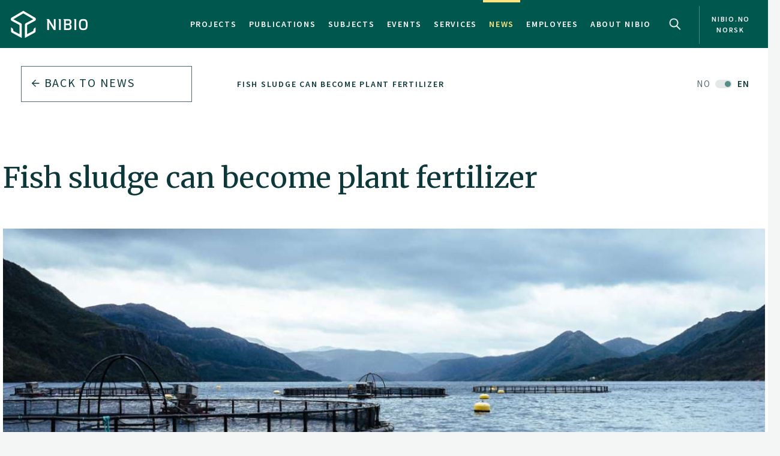

--- FILE ---
content_type: text/html
request_url: https://www.nibio.no/en/news/fish-sludge-can-become-plant-fertilizer
body_size: 8556
content:
<!DOCTYPE html>

<html class="no-js" lang="en">

<head><!-- Google Tag Manager -->
<!-- <script>(function(w,d,s,l,i){w[l]=w[l]||[];w[l].push(

{'gtm.start': new Date().getTime(),event:'gtm.js'}
);var f=d.getElementsByTagName(s)[0],
j=d.createElement(s),dl=l!='dataLayer'?'&l='+l:'';j.async=true;j.src=
'https://www.googletagmanager.com/gtm.js?id='+i+dl;f.parentNode.insertBefore(j,f);
})(window,document,'script','dataLayer','GTM-M2BQN2S');</script> -->
<!-- End Google Tag Manager -->

<!-- Matomo -->
<!-- <script>
  var _paq = window._paq = window._paq || [];
  /* tracker methods like "setCustomDimension" should be called before "trackPageView" */
  _paq.push(['trackPageView']);
  _paq.push(['enableLinkTracking']);
  (function() {
    var u="https://nibio.matomo.cloud/";
    _paq.push(['setTrackerUrl', u+'matomo.php']);
    _paq.push(['setSiteId', '1']);
    _paq.push(['enableHeartBeatTimer']);
    var d=document, g=d.createElement('script'), s=d.getElementsByTagName('script')[0];
    g.async=true; g.src='//cdn.matomo.cloud/nibio.matomo.cloud/matomo.js'; s.parentNode.insertBefore(g,s);
  })();
</script> -->
<!-- End Matomo Code -->

<script>
    if (!window.location.pathname.startsWith('/admin')) {
        var script = document.createElement('script');
        script.id = 'Cookiebot';
        script.src = 'https://consent.cookiebot.com/uc.js';
        script.setAttribute('data-cbid', 'ef35f0ec-8e7d-46c2-942b-ec4e8c40e65c');
        script.setAttribute('data-blockingmode', 'auto');
        script.type = 'text/javascript';
        document.head.appendChild(script);
    }
</script>

<script data-cookieconsent="ignore"> 
  window.dataLayer = window.dataLayer || [];
  function gtag() {
    dataLayer.push(arguments);
  }
  gtag("consent", "default", {
    ad_personalization: "denied",
    ad_storage: "denied",
    ad_user_data: "denied",
    analytics_storage: "denied",
    functionality_storage: "denied",
    personalization_storage: "denied",
    security_storage: "granted",
    wait_for_update: 500,
  });
  gtag("set", "ads_data_redaction", true);
  gtag("set", "url_passthrough", false); 
</script>

<!-- Matomo new -->
<script data-cookieconsent="ignore">
  var waitForTrackerCount = 0;
  function matomoWaitForTracker() {
    console.log('matomoWaitForTracker start');
    if (typeof _paq === 'undefined' || typeof Cookiebot === 'undefined') {
      if (waitForTrackerCount < 40) {
        setTimeout(matomoWaitForTracker, 250);
        waitForTrackerCount++;
        return;
      }
    } else {
      window.addEventListener('CookiebotOnAccept', function (e) {
        console.log('consentSet accept');
        consentSet();
      });
      window.addEventListener('CookiebotOnDecline', function (e) {
        console.log('consentSet decline');
        consentSet();
      })
    }
  }

  function consentSet() {
    if (Cookiebot.consent.statistics) {
      _paq.push(['rememberCookieConsentGiven']);
      _paq.push(['setConsentGiven']);
    } else {
      _paq.push(['forgetCookieConsentGiven']);
      _paq.push(['deleteCookies']);
    }
  }

  matomoWaitForTracker();

  // Hide Marketing and Preferences categories, "Statistics" only used
  window.addEventListener('CookiebotOnDialogDisplay', e => {
    const detailCategories = ['Preference', 'Advertising', 'Unclassified'],
      toggleCategories = ['Marketing', 'Preferences'];
    detailCategories.forEach(e => {
      if (CookieConsentDialog[`cookieTable${e}Count`] === 0)
        document.getElementById(
          `CybotCookiebotDialogDetailBodyContentCookieContainer${e}Card`
        ).parentNode.style.display = 'none';
    });
    for (let i = 0; i < 3; i++)
      if (CookieConsentDialog[`cookieTable${detailCategories[i]}Count`] === 0)
        document.querySelector(
          `label[for=CybotCookiebotDialogBodyLevelButton${toggleCategories[i]}]`
        ).parentNode.style.display = 'none';
  }, !1);

  function IPtoNum(ip){
    return Number(
      ip.split(".")
        .map(d => ("000"+d).substr(-3) )
        .join("")
    );
  }

  async function getCloudflareJSON(){
    let data = await fetch('https://www.cloudflare.com/cdn-cgi/trace').then(res=>res.text())
    let arr = data.replace(/[\r\n]+/g, '","').replace(/\=+/g, '":"');
        arr ='{"' + arr.slice(0, arr.lastIndexOf('","')) + '"}';
    const jsondata = JSON.parse(arr);
    return jsondata;
  }

  getCloudflareJSON().catch(() => {
    var _paq = window._paq = window._paq || [];
    _paq.push(['trackPageView']);
    _paq.push(['enableLinkTracking']);
    (function() {
      var u="https://nibio.matomo.cloud/";
      _paq.push(['setTrackerUrl', u+'matomo.php']);
      _paq.push(['setSiteId', '1']);
      _paq.push(['enableHeartBeatTimer']);
      var d=document, g=d.createElement('script'), s=d.getElementsByTagName('script')[0];
      g.async=true; g.src='//cdn.matomo.cloud/nibio.matomo.cloud/matomo.js'; s.parentNode.insertBefore(g,s);
    })();
  })

  getCloudflareJSON().then((jsondata) => {
    //console.log(jsondata);
    var matomoStatus = matomoStatus || 'undefined';

    const ranges = [
      ['158.38.1.159', '158.38.1.192'],
      ['128.39.98.0', '128.39.98.255'],
      ['10.100.1.1', '10.100.254.254'],
      ['128.39.98.1', '128.39.99.254']
    ];

    const ip = jsondata.ip;
    const inRange = ranges.some(
      ([min,max]) => IPtoNum(min) < IPtoNum(ip) && IPtoNum(max) > IPtoNum(ip)
    );
    matomoStatus = inRange ? 'internal' : 'external';
    //console.log(matomoStatus);

    // var url = window.location.hostname;
    // var siteID = url === 'nibio.no' ? '1' : '7';

    setTimeout(() => {
      console.log('matomoStatus start');
      var _paq = window._paq = window._paq || [];
      _paq.push(['setCustomDimension', customDimensionId = 1, customDimensionValue = matomoStatus]);
      _paq.push(['requireCookieConsent']);
      _paq.push(['trackPageView']);
      _paq.push(['enableLinkTracking']);
      (function() {
        var u="https://nibio.matomo.cloud/";
        _paq.push(['setTrackerUrl', u+'matomo.php']);
        _paq.push(['setSiteId', '1']);
        _paq.push(['enableHeartBeatTimer']);
        var d=document, g=d.createElement('script'), s=d.getElementsByTagName('script')[0];
        g.async=true; g.src='//cdn.matomo.cloud/nibio.matomo.cloud/matomo.js'; s.parentNode.insertBefore(g,s);
      })();

      // new Matomo tag manager code
      var _mtm = window._mtm = window._mtm || [];
      _mtm.push({'mtm.startTime': (new Date().getTime()), 'event': 'mtm.Start'});
      (function() {
        var d=document, g=d.createElement('script'), s=d.getElementsByTagName('script')[0];
        g.async=true; g.src='https://cdn.matomo.cloud/nibio.matomo.cloud/container_u3Hv4Kjr.js'; s.parentNode.insertBefore(g,s);
        //g.async=true; g.src='https://cdn.matomo.cloud/nibio.matomo.cloud/container_ZpZ3DvHu.js'; s.parentNode.insertBefore(g,s);  //stage
      })();
    }, 100);
  })  

  //document.addEventListener('DOMContentLoaded', consentSet);
  document.addEventListener('DOMContentLoaded', matomoWaitForTracker);

  document.addEventListener("CookiebotOnConsentReady", function() {
    if (Cookiebot.consents.given.statistics) {
      // Load Matomo or other analytics
      console.log("User accepted statistics consent");
    } else {
      // Load alternative, or log basic events, or do nothing
      console.log("User declined statistics consent");
    }
  });
  
</script>
<!-- End Matomo Code --><!--[if IE]><meta http-equiv="X-UA-Compatible" content="IE=11"/><![endif]-->
<meta charset="utf-8" />
<meta name="description" content="Every year around 75% of the phosphorus applied in fish farms will be lost. This is a waste of a very limited resource. NIBIO has, in collaboration with the Norwegian University of Science and Technology (NTNU), tested the use of fish sludge as plant fertilizer. The results are good. " />
<meta name="viewport" content="width=device-width,initial-scale=1" />
<title>Fish sludge can become plant fertilizer - Nibio</title>
<link
  rel="apple-touch-icon"
  sizes="180x180"
  href="/_/asset/com.norsedigital.nibio:0000019c09b72720/apple-touch-icon.png"
/>
<link
  rel="icon"
  type="image/png"
  href="/_/asset/com.norsedigital.nibio:0000019c09b72720/favicon-32x32.png"
  sizes="32x32"
/>
<link
  rel="icon"
  type="image/png"
  href="/_/asset/com.norsedigital.nibio:0000019c09b72720/favicon-16x16.png"
  sizes="16x16"
/>
<link
  rel="manifest"
  href="/_/asset/com.norsedigital.nibio:0000019c09b72720/manifest.json"
/>
<link
  rel="mask-icon"
  href="/_/asset/com.norsedigital.nibio:0000019c09b72720/safari-pinned-tab.svg"
  color="#5bbad5"
/>
<link
  rel="shortcut icon"
  href="/_/asset/com.norsedigital.nibio:0000019c09b72720/favicon.ico"
/>
<meta name="theme-color" content="#ffffff" />
<meta
  name="google-site-verification"
  content="KhACqHw1ZCS9Mbpig8UvXUnACYyniy5VvGMA27NJQhU"
/>

<!-- Open Graph data -->
<meta property="og:title" content="Fish sludge can become plant fertilizer - Nibio" />
<meta property="og:type" content="article" />
<meta
  property="og:url" content="https://www.nibio.no/en/news/fish-sludge-can-become-plant-fertilizer"
/>
<meta property="og:image" content="https://www.nibio.no/en/news/fish-sludge-can-become-plant-fertilizer/_/image/0dca97f7-68b0-4115-870c-44d033cafe73:75899af99db3808cc3773e1f95dcd18639c2065c/block-512-512/lakseoppdrettsanlegg_fotoragnarvaagapedersen_cropped.jpg?quality=60" />
<meta property="og:description" content="Every year around 75% of the phosphorus applied in fish farms will be lost. This is a waste of a very limited resource. NIBIO has, in collaboration with the Norwegian University of Science and Technology (NTNU), tested the use of fish sludge as plant fertilizer. The results are good. " />
<meta property="og:site_name" content="Nibio EN" />
<meta property="og:image:width" content="512" />
<meta property="og:image:height" content="512" />

<!-- Place favicon.ico in the root directory -->

<link
  href="//fonts.googleapis.com/css?family=Merriweather:300,400,400i,700|Source+Sans+Pro:300,300i,400,400i,600,600i,700,700i"
  rel="stylesheet"
/>
<link
  rel="stylesheet"
  href="/_/asset/com.norsedigital.nibio:0000019c09b72720/styles/main.css"
/>

<script type="text/javascript">
  var userip = "18.217.63.10";
  var re = /(46\.249\.232\.8(?!.))|(62\.50\.173\.106)|(77\.106\.175\.179)|(79\.135\.25\.5(?!.))|(79\.161\.49\.18(?!.))|(80\.89\.41\.154)|(80\.232\.108\.2(?!.))|(82\.147\.34\.194)|(84\.205\.40\.229)|(185\.3\.3\.214)|(193\.213\.35\.215)|(158\.37\.160\.178)|(158\.36\.141\.83(?!.))|(128\.39\.47\.46(?!.))|(217\.144\.240\.(109|110))|(88\.84\.191\.23[3-8])|(128\.39\.((5[8-9])|(9[8-9]))\.(([1][0-9][0-9])|([2][0-4][0-9])|([2][5][0-5])|([1-9][0-9])|([1-9])))|(128\.39\.184\.(([0-1][0-9][0-9])|([2][0-5][0-4])|([1-9][0-9])(?![0-9])|([1-9])(?![0-9])))|(128\.39\.97\.((([1][0-1][0-9])|([1][0-2][0-6])|([1][2][9])|([1][3-4][0-9])|([1][5][0-8])|([1-9][0-9])(?![0-9])|([1-9])(?![0-9]))))|(158\.38\.1\.(([1][6][1-9])|([1][7-8][0-9])|([1][9][0])))|(192\.168\..{1,3}\..{1,3})|(10\..{1,3}\..{1,3}\..{1,3})|(172\.[123][0-9]\..{1,3}\..{1,3})|(127\.0\.0\.1)$/;
  if (userip && re.test(userip) && ( !location.search || (location.search && location.search.indexOf('locationfilter') == -1) ) ) {
    var hash = location.hash ? location.hash : '';
    window.history.replaceState(null, null, location.pathname+(location.search ? location.search+'&':'?')+'locationfilter=true'+(location.hash ? location.hash : ''));
  }
</script>

<script
  src="/_/asset/com.norsedigital.nibio:0000019c09b72720/scripts/vendor/modernizr.js"
></script>
</head>

<body class="news single-news"><!-- Google Tag Manager (noscript) -->
<!-- <noscript><iframe aria-hidden="true" src="https://www.googletagmanager.com/ns.html?id=GTM-M2BQN2S"
height="0" width="0" style="display:none;visibility:hidden"></iframe></noscript> -->
<!-- End Google Tag Manager (noscript) -->
    <!-- Global header -->
<header>
  <a href="#content" class="skip-navigation">Hopp til hovedinnholdet</a>
  <nav class="navbar navbar-default sticky-scroller master-nav" id="master-nav">
    <div class="container">
      <!-- Brand and toggle get grouped for better mobile display -->
      <div class="navbar-header">
        <a class="navbar-brand" href="/en">
            <img src="/_/asset/com.norsedigital.nibio:0000019c09b72720/images/nibio-logo-neg.png" alt="NIBIO Logo" />
        </a>
        <a href="/"
          class="hidden-xs hidden-lg english btn btn-default">No </a>
        <!-- <button type="button" class="btn btn-default search-toggle hidden-sm hidden-md hidden-lg" data-toggle="collapse"
          data-target="#search-nav" aria-expanded="false">
          <img src="#" data-th-src="${portal.assetUrl({'_path=images/magnifying-glass.png'})}" alt="Search" />
        </button> -->
        <button type="button" class="navbar-toggle collapsed" data-toggle="collapse" data-target="#master-nav-collapse"
          aria-expanded="false">
          <span class="sr-only">Toggle navigation</span>
          <span class="icon-bar"></span>
          <span class="icon-bar"></span>
          <span class="icon-bar"></span><!-- MENY -->
        </button>
        <button type="button" class="search-new__toggle toggle-mobile"
          data-toggle="collapse"
          data-target="#search-nav" aria-expanded="false">
          Search
        </button>
        <!-- <a href="#content" class="skip-navigation">Hopp til hovedinnholdet</a> -->
      </div>
      <!-- Collect the nav links, forms, and other content for toggling -->
      <div class="collapse navbar-collapse no-transition" id="master-nav-collapse">
        <ul class="nav navbar-nav navbar-right">
          <li>
            <a href="/en/projects">Projects</a>
            <div class="marker">
              <span></span>
            </div>
          </li>
          <li>
            <a href="/en/publications">Publications</a>
            <div class="marker">
              <span></span>
            </div>
          </li>
          <li>
            <a href="/en/subjects">Subjects</a>
            <div class="marker">
              <span></span>
            </div>
          </li>
          <li>
            <a href="/en/events">Events</a>
            <div class="marker">
              <span></span>
            </div>
          </li>
          <li>
            <a href="/en/services">Services</a>
            <div class="marker">
              <span></span>
            </div>
          </li>
          <li class="active">
            <a href="/en/news">News</a>
            <div class="marker">
              <span></span>
            </div>
          </li>
          <li>
            <a href="/en/employees">Employees</a>
            <div class="marker">
              <span></span>
            </div>
          </li>
          <li>
            <a href="/en/about-eng">About NIBIO</a>
            <div class="marker">
              <span></span>
            </div>
          </li>
          <li>
            <button type="button" class="search-new__toggle"
              data-toggle="collapse"
              data-target="#search-nav" aria-expanded="false">
              Search
            </button>
          </li>
          <li class="english hidden-sm hidden-md">
            <a href="/">
            <span >nibio.no norsk</span>
              
              
            </a>
          </li>
        </ul>
      </div>
    </div>
  </nav>

  <!--

				FRONT PAGE IMAGE UNCOMMENT WHEN WORKING WITH IT
				APPEARS ON EVERY PAGE NOW

	-->

  

  

  <!--

				FRONT PAGE MAIN IMAGE END

	-->

  <div class="search-new" tabindex="-1">
    <div class="search-new__wrapper">
      <form id="search-form" action="/en/news">
        <div class="search-new__input" id="search-input">
            <input type="text" class="form-control" id="q" name="q" value=""
            autocomplete="off" placeholder="Use quotation marks to search for exact word or phrase" aria-label="Search" test="Use quotation marks to search for exact word or phrase" />
          <button type="submit" class="search-new__submit">
            Search
          </button>
        </div>

        <div class="search-new__category">
          <h4>Search</h4>
          <div class="search-new__options">
            <!-- <a href="#" rel="nofollow" data-core="sitewide" class="active">nibio.no</a> -->
            <a href="#" rel="nofollow" data-core="/en/search">all</a><a href="#" rel="nofollow" data-core="/en/projects">projects</a><a href="#" rel="nofollow" data-core="/en/publications">publications</a><a href="#" rel="nofollow" data-core="/en/subjects">subjects</a><a href="#" rel="nofollow" data-core="/en/employees">employees</a><a href="#" rel="nofollow" data-core="/en/services">services</a><a href="#" rel="nofollow" data-core="/en/events">events</a><a href="#" rel="nofollow" data-core="/en/news" class="active">news</a>
          </div>
        </div>
      </form>
    </div>
  </div>

  <!-- <nav class="navbar navbar-default sticky-scroller search-nav collapse" id="search-nav">
    <form class="navbar-form" id="search-form" data-th-action="${currentSearchCore.link}">
      <div class="container">
        <div class="row">
          <div class="col-xs-12 col-sm-4 col-md-4 col-lg-3 search-category">
            <a href="#" rel="nofollow">
              <span data-th-text="${portal.localize({'_key=global.searchfor','_locale='+currentLanguage})}"
                data-th-remove="tag"></span>
              <span data-th-text="${currentSearchCore.displayName}">nibio.no</span>:</a>
            <div class="search-category-options">
              <a href="#" rel="nofollow" data-th-each="core :${searchCores}" data-th-text="${core.displayName}"
                data-th-attr="data-core=${core.link}">core.displayName</a>
            </div>
          </div>
          <div class="col-xs-12 col-sm-6 col-md-7 col-lg-8 search-input" id="search-input">
            <input type="text" class="form-control" id="q" name="q" data-th-value="${params.q}"
              data-th-attr="placeholder=${portal.localize({'_key=global.search.placeholder','_locale='+currentLanguage})},aria-label=${portal.localize({'_key=global.search','_locale='+currentLanguage})},test=${portal.localize({'_key=global.search.placeholder','_locale='+currentLanguage})}"
              autocomplete="off" />
            <div class="labels" id="search-labels"></div>
            <div class="icon icon-question-mark">?</div>

            <div class="search-explanation">
              <div class="search-explanation-close">close</div>
              <div class="search-explanation-container"
                data-th-text="${portal.localize({'_key=global.searchExplanation','_locale='+currentLanguage})}">
              </div>
            </div>
          </div>

          <div class="col-xs-12 col-sm-2 col-md-1 col-lg-1 search-submit">
            <button type="submit" class="btn">
              <span data-th-text="${portal.localize({'_key=global.search','_locale='+currentLanguage})}"
                data-th-remove="tag">global.search</span>
              <i class="arrow-right"></i>
            </button>
          </div>
        </div>
      </div>
    </form>
  </nav> -->
</header>
<div class="visible-print-block print-logo">
  <img src="/_/asset/com.norsedigital.nibio:0000019c09b72720/images/nibio-logo.png" alt="NIBIO Logo" />
  <span class="currentDate">
    Print
    <span class="date"></span>
  </span>
</div>
<!-- END Global header -->
<div></div>

    <main role="main" id="content" class="main-project">
         <!-- Breadcrumbs -->
          <div class="row utilities">
            <div class="col-sm-6 col-md-5 col-lg-3 back-button js-back-btn">
              <a href="/en/news" class="btn btn-block btn-nav btn-nav-new btn-default">
              <i class="arrow-left"></i>
              <span>Back to</span> <span>News</span>
              </a>
            </div>
            <div class="col-sm-6 col-md-7 col-lg-9 breadcrumbs scrolling">
              <nav class="scroll">
                
                  
                    <a href="/en/news/fish-sludge-can-become-plant-fertilizer" data-slug="Fish sludge can become plant fertilizer">Fish sludge can become plant fertilizer</a>
                    
                  
                  
                
              </nav>
              <div class="fader"></div>
            </div>
              <a class="locale-switch hidden-xs switched" href="/nyheter/store-fosfortap-i-norsk-akvakultur">
                        <span>NO</span> <span>EN</span>
                    </a>
          </div>
        
        <article>
            <header>
              <div class="container">
                    <div class="heading-wrapper">
                        <!-- Article heading -->
                        <div class="row heading">
                            <div class="locale-switch-only text-right hidden-sm hidden-md hidden-lg">
                                <a class="locale-switch switched" href="/nyheter/store-fosfortap-i-norsk-akvakultur">
                                    <span>NO</span> <span>EN</span>
                                </a>
                            </div>
                            <div class="col-sm-12">
                                <h1>Fish sludge can become plant fertilizer</h1>
                            </div>
                        </div>
                        <!-- Article header image -->
                        <div class="row header-image">
                            <div class="col-sm-12 ">
                                <div class="container">
                                    <div class="row">
                                        <div class="col-sm-12">
                                          <figure>
                                            <img src="/en/news/fish-sludge-can-become-plant-fertilizer/_/image/0dca97f7-68b0-4115-870c-44d033cafe73:75899af99db3808cc3773e1f95dcd18639c2065c/max-1280/lakseoppdrettsanlegg_fotoragnarvaagapedersen_cropped.jpg?quality=60"
                                                class="img-responsive" alt="lakseoppdrettsanlegg_FotoRagnarVaagaPedersen_cropped.jpg">
                                            <figcaption>
                                              <p>Photo: Ragnar Våga Pedersen.</p>

                                            </figcaption>
                                        </div>
                                    </div>
                                </div>
                            </div>
                        </div>
                    </div>
                </div>
            </header>
            <section class="main-content main-content-project">
                <div class="container">
                    <div class="row byline">
                        <div class="col-sm-12">
                            <div>Published: 19.10.2015</div>
                            
                                
                                
                                        By: 
                                    <a href="/en/employees/kathrine-torday-gulden">Kathrine Torday Gulden</a>
                                
                            
                        </div>
                    </div>
                    <div class="row content">
                        <div class="col-sm-10">
                            <p class="ingress">Every year around 75% of the phosphorus applied in fish farms will be lost. This is a waste of a very limited resource. NIBIO has, in collaboration with the Norwegian University of Science and Technology (NTNU), tested the use of fish sludge as plant fertilizer. The results are good. </p>
                        </div>
                    </div>
                    <div class="row content">
                        <div class="col-sm-12 col-md-8 primary col-sm-first" data-portal-region="intro">
                            
                                
                                    <section data-portal-component-type="text"><p>Phosphorus is necessary for all life, be it people, plants or animals. Therefore, phosphorus is applied to different parts of the food system, and both mineral fertilizer and fish food contain this nutrient. Because phosphorus utilization in plants and animals is relatively poor, some phosphorus is wasted, for example in agriculture where excess phosphorus accumulates in the soil. This is problematic because the rock from which phosphorus is recovered is a very limited and non-renewable resource. Researchers from NIBIO and NTNU work together to get an overview of how phosphorus flows in the Norwegian food system can be exploited more effectively.</p>

<p>Research shows that phosphorus losses in Norwegian aquaculture are on a par with phosphorus losses in Norwegian agriculture. Every year, 12,000 tonnes of phosphorus are applied to fish farms in fish food. Of this, as much as 9,000 tonnes goes to waste, either through food waste or because it is not taken up by the fish and thus is lost with the fish's excrement. If new technology is not developed and the aquaculture industry continues as today, phosphorus losses will increase as the industry grows. It is estimated that the industry will be five times larger by 2050.</p>

<p>NIBIO has tested the use of the nutrient-rich fish sludge from aquaculture as a fertilizer in growth experiments. The sludge is a valuable resource; it has properties that can be compared to manure.</p>

<p>On this basis, researchers at NIBIO call for stricter policies around the growth of Norwegian aquaculture, and not least the development of new and better technology to capture and recycle phosphorus from the nutrient-rich fish sludge.</p>
</section>
                                
                            
                        </div>
                        <div class="col-sm-10 col-sm-offset-1 col-md-4 col-md-offset-0 secondary">
                            <div class="contact desktop-only">
                                <h5>Contacts</h5>
                                <article>
    <div class="portrait">
        <!-- <a data-th-if="${contact.isActive}" data-th-href="${contact.url}"
            data-th-attr="aria-label=${contact.displayName}"></a> -->
        <div class="hexagon hexagon1 hexagon2">
            <div class="hexagon-in1">
                <div class="hexagon-in2"
                    style="background-image:url(&#39;/en/news/fish-sludge-can-become-plant-fertilizer/_/image/cf3f4e5b-5b58-491f-a947-b06bb2d0b61d:736401f4441433c2f4536a46d26bcaf5beef8420/max-400/Eva_Brod.jpg?quality=60&#39;) !important;"></div>
                
            </div>
        </div>
        <img class="hidden print-image" src="/en/news/fish-sludge-can-become-plant-fertilizer/_/image/cf3f4e5b-5b58-491f-a947-b06bb2d0b61d:736401f4441433c2f4536a46d26bcaf5beef8420/max-400/Eva_Brod.jpg?quality=60" />
    </div>
    <div class="info">
        <p>
            <a href="/en/employees/eva-brod"
            class="contact-link" aria-label="Eva Brod Research Scientist – Division of Environment and Natural Resources">
              <b>Eva Brod</b>
              
                  <br />
                  Research Scientist
                   - 
                  Division of Environment and Natural Resources
                  
              
            </a>
        </p>
        <p class="actions">
            <a href="tel:(+47) 902 77 760">(+47) 902 77 760</a>
            <a href="mailto:eva.brod@nibio.no">eva.brod@nibio.no</a>
            <span>
                Office Location: 
                Ås O43
            </span>
        </p>
    </div>
</article>
                            </div>
                            <div data-portal-region="left_intro">
                                
                            </div>
                        </div>
                    </div>
                </div>
                <div data-portal-region="main">
                    
                </div>
            </section>

            <section class="mobile-only">
              <div class="container">
                <div class="row content">
                  <div class="col-sm-12">
                      <div class="contact contact-bottom">
                          <h5>Contacts</h5>
                          <article>
    <div class="portrait">
        <!-- <a data-th-if="${contact.isActive}" data-th-href="${contact.url}"
            data-th-attr="aria-label=${contact.displayName}"></a> -->
        <div class="hexagon hexagon1 hexagon2">
            <div class="hexagon-in1">
                <div class="hexagon-in2"
                    style="background-image:url(&#39;/en/news/fish-sludge-can-become-plant-fertilizer/_/image/cf3f4e5b-5b58-491f-a947-b06bb2d0b61d:736401f4441433c2f4536a46d26bcaf5beef8420/max-400/Eva_Brod.jpg?quality=60&#39;) !important;"></div>
                
            </div>
        </div>
        <img class="hidden print-image" src="/en/news/fish-sludge-can-become-plant-fertilizer/_/image/cf3f4e5b-5b58-491f-a947-b06bb2d0b61d:736401f4441433c2f4536a46d26bcaf5beef8420/max-400/Eva_Brod.jpg?quality=60" />
    </div>
    <div class="info">
        <p>
            <a href="/en/employees/eva-brod"
            class="contact-link" aria-label="Eva Brod Research Scientist – Division of Environment and Natural Resources">
              <b>Eva Brod</b>
              
                  <br />
                  Research Scientist
                   - 
                  Division of Environment and Natural Resources
                  
              
            </a>
        </p>
        <p class="actions">
            <a href="tel:(+47) 902 77 760">(+47) 902 77 760</a>
            <a href="mailto:eva.brod@nibio.no">eva.brod@nibio.no</a>
            <span>
                Office Location: 
                Ås O43
            </span>
        </p>
    </div>
</article>
                      </div>
                    </div>
                </div>
              </div>
            </section>


            
            <!-- _cards.publications -->
            
            <!-- END _cards.publications -->
            <!-- _cards.projects -->
            
            <!-- END _cards.projects -->

            
        </article>

    </main>
    <footer>
    <div class="container">
        <div class="row">
            <div class="col-sm-12 col-md-2 col-lg-2 logo">
                <img src="/_/asset/com.norsedigital.nibio:0000019c09b72720/images/nibio-logo-neg.png" class="img-responsive"
                    alt="Describing image text" />

              <img src="/_/asset/com.norsedigital.nibio:0000019c09b72720/images/Miljfyrtarn-ensfarget-hvit.png" class="img-responsive"
                   alt="Miljfyrtarn ensfarget hvit logo" />
            </div>
            <div class="col-sm-4 col-md-offset-0 col-md-3 col-lg-3 col-lg-offset-1 contact">
                <h3>Contact us</h3>
                <table>
                    <tr>
                        <th>Address</th>
                        <td><div> <br />
Postboks 115<br />
NO-1431 Ås</div>
</td>
                    </tr>
                    <tr>
                        <th>Phone</th>
                        <td>
                            
                            
                            <a href="tel:+47 406 04 100">+47 406 04 100</a>
                        </td>
                    </tr>
                    <tr>
                        <th>E-mail</th>
                        <td>
                            <a href="mailto: 	post@nibio.no"> 	post@nibio.no</a>
                        </td>
                    </tr>
                </table>
            </div>

            <div style="width: auto;" class="col-sm-4 col-md-3 col-lg-3 buttons">
             <div>
                <a href="/en/about-eng/addresses"
                    class="btn btn-default btn-block">
                    Addresses
                    <i class="arrow-right"></i>
                </a>
                
             </div>
             <div>
                <a href="/en/employees"
                    class="btn btn-default btn-block">
                    Employees
                    <i class="arrow-right"></i>
                </a>
                
             </div>
            </div>

            <div style="margin-left: 2%;" class="col-sm-4 col-md-3 col-md-offset-1 col-lg-2 col-lg-offset-1 some">
                
                
                <hr />
                <p>2026 © Norwegian Institute of Bioeconomy Research</p>
                <!-- <p class="cookie-information">
                    <span data-th-text="${portal.localize({'_key=footer.cookiesinfo','_locale='+content.language})}"
                        data-th-remove="tag"></span><br />
                    <a href="#" data-th-href="${PRIVACY_URL}" class="privacy" data-th-if="${PRIVACY_URL}"
                        data-th-text="${portal.localize({'_key=footer.privacylink','_locale='+content.language})}">footer.privacylink</a>
                </p> -->
            </div>
        </div>
    </div>

    <!-- <div id="cookieConsent">
      Allow Cookies tracking? 
      <button class="consentButton btn-yes" data-consent="yes">Yes</button>
      <button class="consentButton" data-consent="no">No</button>
    </div> -->
</footer>

<script>
    var translations = {"expandTable":"Expand table "};
    var ASSETS_PATH = "\/_\/asset\/com.norsedigital.nibio:0000019c09b72720\/.";
</script>
<script data-cookieconsent="ignore" src="/_/asset/com.norsedigital.nibio:0000019c09b72720/scripts/vendor.js"></script>
<script data-cookieconsent="ignore" src="/_/asset/com.norsedigital.nibio:0000019c09b72720/scripts/plugins.js"></script>
<script data-cookieconsent="ignore" src="/_/asset/com.norsedigital.nibio:0000019c09b72720/scripts/main.js"></script>
<script data-cookieconsent="ignore" src="/_/asset/com.norsedigital.nibio:0000019c09b72720/scripts/mapbox.js"></script>

</body>

</html>